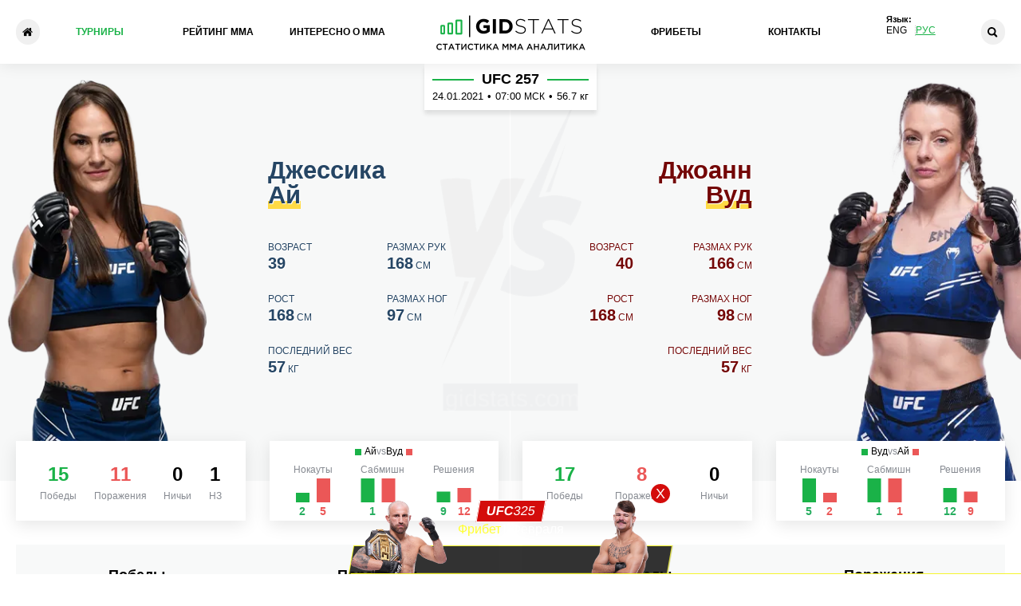

--- FILE ---
content_type: text/html; charset=UTF-8
request_url: https://gidstats.com/ru/events/ufc_257_24_jan_21/jessica_eye_vs_joanne_calderwood.html
body_size: 12078
content:
<!DOCTYPE html>
<html lang="ru">
<head>
  <meta charset="utf-8">
  <meta http-equiv="X-UA-Compatible" content="IE=edge">
  <meta name="viewport" content="width=device-width, initial-scale=1.0">
  <title>Джессика Ай - Джоанн Вуд на UFC 257 24.01.21 - статистика и прогноз, результат (итог), во сколько бой и где смотреть</title>
  <meta name="keywords" content="Турниры ММА календарь" />
  <meta name="description" content="Статистика, сравнение и результат боя (итог) между Джессика Ай - Джоанн Вуд на UFC 257 24.01.21. Вся информация о поединке от портала статистики ММА GIDStats" />
  <meta name="author" content="GIDStats">
  <meta name="robots" content="index, follow" />
  <meta name="googlebot" content="noarchive" />
  <meta name="theme-color" content="#fff">
  <meta name="apple-mobile-web-app-status-bar-style" content="black-translucent">
    <link rel="canonical" href="https://gidstats.com/ru/events/ufc_257_24_jan_21/jessica_eye_vs_joanne_calderwood.html">
      <meta property="og:locale" content="ru" />
  <meta property="og:type" content="article" />
  <meta property="og:title" content="Джессика Ай - Джоанн Вуд на UFC 257 24.01.21 - статистика и прогноз, результат (итог), во сколько бой и где смотреть" />
  <meta property="og:description" content="Статистика, сравнение и результат боя (итог) между Джессика Ай - Джоанн Вуд на UFC 257 24.01.21. Вся информация о поединке от портала статистики ММА GIDStats" />
  <meta property="og:url" content="https://gidstats.com/ru/events/ufc_257_24_jan_21/jessica_eye_vs_joanne_calderwood.html" />
  <meta property="og:site_name" content="GIDStats" />
  <meta property="og:image" content="https://gidstats.com/images/gidstats-default-cover-ru.png" />
  <meta property="og:image:secure_url" content="https://gidstats.com/images/gidstats-default-cover-ru.png" />
    <meta property="og:image:width" content="1000" />
  <meta property="og:image:height" content="600" />
      <link rel="alternate" hreflang="en" href="https://gidstats.com/events/ufc_257_24_jan_21/jessica_eye_vs_joanne_calderwood.html" />
    <link rel="alternate" hreflang="ru" href="https://gidstats.com/ru/events/ufc_257_24_jan_21/jessica_eye_vs_joanne_calderwood.html" />
  
  <link href="/ru/rss/" type="application/rss+xml" title="rss" rel="alternate" />
  <link rel="shortcut icon" href="/images/favicons/favicon.ico" type="image/x-icon">
  <link rel="apple-touch-icon" sizes="180x180" href="/images/favicons/apple-touch-icon.png">
  <link rel="icon" type="image/png" sizes="32x32" href="/images/favicons/favicon-32x32.png">
  <link rel="icon" type="image/png" sizes="16x16" href="/images/favicons/favicon-16x16.png">
  <link rel="manifest" href="/images/favicons/site.webmanifest">
  <link rel="mask-icon" href="/images/favicons/safari-pinned-tab.svg" color="#1db248">
  <link rel="shortcut icon" href="/images/favicons/favicon.ico">
  <meta name="msapplication-TileColor" content="#1db248">
  <meta name="msapplication-config" content="/images/favicons/browserconfig.xml">
  <meta name="theme-color" content="#1db248">
  <link rel="preload" href="https://cdn.gidstats.com/css/main-min.css?v=1.6.86" as="style">
  <link rel="stylesheet" href="https://cdn.gidstats.com/css/main-min.css?v=1.6.86">
    </head>
<body>
    <div class="overlay"></div>
  <header class="header">
    <div class="container">
      <button class="burger-btn" type="button" aria-label="Menu"></button>
            <a class="logo" href="/ru/">
        <img src="https://cdn.gidstats.com/images/gidstats-logo-new-green.png" alt="Gidstats"></a>
      <script type="application/ld+json">
        {
          "@context": "https://schema.org",
          "@type": "Organization",
          "url": "https://gidstats.com/ru/",
          "logo": "https://gidstats.com/images/gidstats-logo-new-green.png"
        }
      </script>
            <a class="header__bar" href="/ru/" title="Главная">

      </a>
      <nav class="nav">
  <a class="nav__link on" href="/ru/events/" title="Турниры">Турниры</a>  <a class="nav__link" href="/ru/ranking/" title="Рейтинг ММА">Рейтинг ММА</a>  <a class="nav__link" href="/ru/articles/mma/" title="Интересно о ММА">Интересно о ММА</a>  <a class="nav__link" href="/ru/bk-top/" title="Фрибеты">Фрибеты</a>  <a class="nav__link" href="/ru/contact/" title="Контакты">Контакты</a>

<div class="lang-top">
	<div class="lang-top-title">Язык:</div>
	<div class="lang-top-box">
						<a href="/en/">Eng</a>
						<a href="/ru/" class="on">Рус</a>
		
	</div>
</div>

</nav>      <button class="loupe-button" type="button" aria-label="Search"></button>
      <div class="search-form" method="get" action="/ru/fighters/">
                <script async src="https://cse.google.com/cse.js?cx=a389b1294e69cf9a7"></script>
                <div class="gcse-searchbox-only"></div>
        <div class="gcse-searchresults-only"></div>
      </div>

    </div>
  </header>
    <main class="tournament-inner__main">
    
<section class="compare">
	<h1 class="compare__title  visually-hidden">Джессика Ай - Джоанн Вуд</h1>
	<div class="compare-top ">
		<div class="fighter fighter1 fighter-more--default">
			<div class="img-wrapper">
				<img loading="lazy" src="https://cdn.gidstats.com/img/fighters/0/0/1-321.png" alt="Джессика Ай">
			</div>
			<div class="info-block">
				<a class="name" href="/ru/fighters/jessica_eye.html">Джессика<br><span>Ай</span></a>
				<div class="events__fighter-status">
										
				</div>
				<ul class="data-list">
					<li class="data-list__item">Возраст<br><span>39</span></li>
					<li class="data-list__item">Размах рук<br><span>168</span> см</li>
					<li class="data-list__item">Рост<br><span>168</span> см</li>
					<li class="data-list__item leg-span">Размах ног<br><span>97</span> см</li>
					<li class="data-list__item">Последний вес<br><span>57</span> кг</li>
				</ul>
				<button class="stats-btn  stats-btn--active" type="button">Посмотреть статистику бойца</button>
			</div>
		</div>
		<div class="center-block">
			<div class="center-block__text">
				<a href="/ru/events/ufc_257_24_jan_21/" class="center-block__link">
					<div class="center-block__name">UFC 257</div>
					<!-- <div class="center-block__weight">Наилегчайший вес 56.7 кг</div> -->
					<div class="center-block_box">
											<div class="center-block_item center-block__date">24.01.2021</div>
					<div class="center-block_item center-block__dot">•</div>
					<div class="center-block_item center-block__time">07:00 <span>МСК</span></div>
					<div class="center-block_item center-block__dot">•</div>
					<div class="center-block_item center-block__weight"> 56.7 кг</div>
					<div class="center-block_item center-block__canceled">Бой отменен</div>
								</div>
			</a>
		</div>
	</div>
		<script type="application/ld+json">
		{
			"@context": "https://schema.org",
			"@type": "Event",
			"name": "Джессика Ай - Джоанн Вуд на UFC 257",
			"description": "Анализ боя и прогноз на Джессика Ай и Джоанн Вуд, который состоится 24.01.2021 в рамках UFC 257",
			"image": "https://gidstats.com/images/gidstats-default-events-cover.jpg",
			"startDate": "2021-01-24T03:00+03:00",
			"endDate": "2021-01-24T08:00+03:00",
			"eventStatus": "https://schema.org/EventScheduled",
			"eventAttendanceMode": "https://schema.org/OnlineEventAttendanceMode",
			"location": {
				"@type": "VirtualLocation",
				"url": "https://gidstats.com/ru/"
			},
			"performer": {
				"@type": "Person",
				"name": "GIDStats"
			},
			"offers": {
				"@type": "Offer",
				"url": "https://gidstats.com/ru/",
				"price": "0",
				"priceCurrency": "RUB",
				"availability": "https://schema.org/InStock",
				"validFrom": "2021-01-24T03:00+03:00"
			},
			"organizer": {
				"@type": "Organization",
				"name": "GIDStats.com",
				"url": "https://gidstats.com/ru/"
			}
		}
	</script>
	

	<!--<div itemscope itemtype="https://schema.org/FAQPage" style="display: none;">
		<div itemscope itemprop="mainEntity" itemtype="https://schema.org/Question">
			<div itemprop="name">⏰ Во сколько</div>
			<div itemscope itemprop="acceptedAnswer" itemtype="https://schema.org/Answer">
				<div itemprop="text">Старт турнира 07:00 <span>МСК</span> 24.01.2021</div>
			</div>
		</div>
		<div itemscope itemprop="mainEntity" itemtype="https://schema.org/Question">
			<div itemprop="name">🟢 Информация Джессика Ай</div>
			<div itemscope itemprop="acceptedAnswer" itemtype="https://schema.org/Answer">
				<div itemprop="text">Возраст 39 |
					Размах рук 168 см |
					Рост 168 см |
					Размах ног 97 см |
					Последний вес 57 кг				</div>
			</div>
		</div>
		<div itemscope itemprop="mainEntity" itemtype="https://schema.org/Question">
			<div itemprop="name">🔴 Информация Джоанн Вуд</div>
			<div itemscope itemprop="acceptedAnswer" itemtype="https://schema.org/Answer">
				<div itemprop="text">Возраст 40 |
					Размах рук 166 см |
					Рост 168 см |
					Размах ног 98 см |
					Последний вес 57 кг				</div>
			</div>
		</div>
	</div>-->


	<div class="fighter fighter2 fighter-more--default">
		<div class="info-block">
			<a class="name" href="/ru/fighters/joanne_calderwood.html">Джоанн<br><span>Вуд</span></a>
			<div class="events__fighter-status">
								
			</div>
			<ul class="data-list">
				<li class="data-list__item">Возраст<br><span>40</span></li>
				<li class="data-list__item">Размах рук<br><span>166</span> см</li>
				<li class="data-list__item">Рост<br><span>168</span> см</li>
				<li class="data-list__item leg-span">Размах ног<br><span>98</span> см</li>
				<li class="data-list__item">Последний вес<br><span>57</span> кг</li>
			</ul>
			<button class="stats-btn" type="button">Посмотреть статистику бойца</button>
		</div>
		<div class="img-wrapper  img-wrapper--second-fighter">
			<img loading="lazy" src="https://cdn.gidstats.com/img/fighters/0/0/2-204.png" alt="Джоанн">
		</div>
	</div>
	</div>
	<div class="container">
		<div class="inner-stats-wrapper">
			<div class="fighter-stats">
				<div class="fighter-stats__block  fighter-stats__block--active  fighter-stats__block--fighter1">
					<div class="left">
						<p class="name">Джессика Ай<span id="fighter1"></span></p>
						<ul class="win-list">
							<li class="win-list__item">15<br><span>Победы</span></li>
							<li class="win-list__item">11<br><span>Поражения</span></li>
							<li class="win-list__item">0<br><span>Ничьи</span></li>
							<li class="win-list__item">1<br><span>НЗ</span></li>						</ul>
					</div>
					<div class="right">
						<div class="stats-list__title">
							<div class="stats-list_fighter stats-list_fighter--left">
								Ай
							</div>
							<div class="stats-list_vs">
								vs
							</div>
							<div class="stats-list_fighter stats-list_fighter--right">
								Вуд
							</div>
						</div>
						<ul class="stats-list">
							<li class="stats-list__item  stats-list__item--ko">
								<p class="stats-list__text">Нокауты</p>
								<div class="stats-list__chart1"></div>
								<div class="inner-wrapper">
									<p class="stats-list__number  stats-list__number--win hide-before-element">2</p>
									<p class="stats-list__number  stats-list__number--lose hide-before-element">5</p>
								</div>
							</li>
							<li class="stats-list__item  stats-list__item--sub">
								<p class="stats-list__text">Сабмишн</p>
								<div class="stats-list__chart2"></div>
								<div class="inner-wrapper">
									<p class="stats-list__number  stats-list__number--win hide-before-element">1</p>
									<p class="stats-list__number  stats-list__number--lose hide-before-element">1</p>
								</div>
							</li>
							<li class="stats-list__item  stats-list__item--dec">
								<p class="stats-list__text">Решения</p>
								<div class="stats-list__chart3"></div>
								<div class="inner-wrapper">
									<p class="stats-list__number  stats-list__number--win hide-before-element">9</p>
									<p class="stats-list__number  stats-list__number--lose hide-before-element">12</p>
								</div>
							</li>
						</ul>
					</div>
				</div>
				<div class="fighter-stats__block  fighter-stats__block--fighter2">
					<div class="left">
						<p class="name">Джоанн Вуд<span id="fighter2"></span></p>
						<ul class="win-list">
							<li class="win-list__item">17<br><span>Победы</span></li>
							<li class="win-list__item">8<br><span>Поражения</span></li>
							<li class="win-list__item">0<br><span>Ничьи</span></li>
													</ul>
					</div>
					<div class="right">
						<div class="stats-list__title">
							<div class="stats-list_fighter stats-list_fighter--left">
								Вуд
							</div>
							<div class="stats-list_vs">
								vs
							</div>
							<div class="stats-list_fighter stats-list_fighter--right">
								Ай
							</div>
						</div>
						<ul class="stats-list">
							<li class="stats-list__item  stats-list__item--ko">
								<p class="stats-list__text">Нокауты</p>
								<div class="stats-list__chart4"></div>
								<div class="inner-wrapper">
									<p class="stats-list__number  stats-list__number--win hide-before-element">5</p>
									<p class="stats-list__number  stats-list__number--lose hide-before-element">2</p>
								</div>
							</li>
							<li class="stats-list__item  stats-list__item--sub">
								<p class="stats-list__text">Сабмишн</p>
								<div class="stats-list__chart5"></div>
								<div class="inner-wrapper">
									<p class="stats-list__number  stats-list__number--win hide-before-element">1</p>
									<p class="stats-list__number  stats-list__number--lose hide-before-element">1</p>
								</div>
							</li>
							<li class="stats-list__item  stats-list__item--dec">
								<p class="stats-list__text">Решения</p>
								<div class="stats-list__chart6"></div>
								<div class="inner-wrapper">
									<p class="stats-list__number  stats-list__number--win hide-before-element">12</p>
									<p class="stats-list__number  stats-list__number--lose hide-before-element">9</p>
								</div>
							</li>
						</ul>
					</div>
				</div>
			</div>
			<div class="wins">
				<div class="wins-fighter  wins-fighter--1  wins-fighter--active">
					<div class="left-block">
						<div class="inner-wrapper">
							<h3 class="left-block__title">Победы</h3>
							<div class="win-chart--fighter1"></div>
							<ul class="wins-list">
																<li class="wins-list__item hide-before-element">
									<p class="wins-list__text">KO/TKO</p>
									<p class="wins-list__text--down  wins-list__text--ko"><span>2</span> (17%)</p>
								</li>
																<li class="wins-list__item hide-before-element">
									<p class="wins-list__text">РЕШ</p>
									<p class="wins-list__text--down  wins-list__text--dec"><span>9</span> (75%)</p>
								</li>
																<li class="wins-list__item hide-before-element">
									<p class="wins-list__text">САБ</p>
									<p class="wins-list__text--down  wins-list__text--sab"><span>1</span> (8%)</p>
								</li>
								
							</ul>
							<p class="inner-wrapper__footer">Неизвестных видов побед: <span>3</span></p>						</div>
					</div>
					<div class="lose-block">
						<div class="inner-wrapper">
							<h3 class="lose-block__title">Поражения</h3>
							<div class="lose-chart"></div>
							<ul class="lose-list">
																<li class="lose-list__item hide-before-element">
									<p class="lose-list__text">KO/TKO</p>
									<p class="lose-list__text--down  lose-list__text--ko"><span>1</span> (10%)</p>
								</li>
																<li class="lose-list__item hide-before-element">
									<p class="lose-list__text">РЕШ</p>
									<p class="lose-list__text--down  lose-list__text--dec"><span>9</span> (90%)</p>
								</li>
																<li class="lose-list__item">
									<p class="lose-list__text">САБ</p>
									<p class="lose-list__text--down  lose-list__text--sab"><span>0</span></p>
								</li>
								
							</ul>
							<p class="inner-wrapper__footer">Неизвестных видов поражений: <span>1</span></p>						</div>
					</div>
					<div class="btn-block">
						<a class="fighter-link" href="/ru/fighters/jessica_eye.html">Вся статистика</a>
						<a class="up-link" href="#fighter1"></a>
					</div>
				</div>
				<div class="wins-fighter  wins-fighter--2">
					<div class="left-block">
						<div class="inner-wrapper">
							<h3 class="left-block__title">Победы</h3>
							<div class="win-chart--fighter2"></div>
							<ul class="wins-list">
																<li class="wins-list__item hide-before-element">
									<p class="wins-list__text">KO/TKO</p>
									<p class="wins-list__text--down  wins-list__text--ko"><span>5</span> (28%)</p>
								</li>
																<li class="wins-list__item hide-before-element">
									<p class="wins-list__text">РЕШ</p>
									<p class="wins-list__text--down  wins-list__text--dec"><span>12</span> (67%)</p>
								</li>
																<li class="wins-list__item hide-before-element">
									<p class="wins-list__text">САБ</p>
									<p class="wins-list__text--down  wins-list__text--sab"><span>1</span> (5%)</p>
								</li>
								
							</ul>
													</div>
					</div>
					<div class="lose-block">
						<div class="inner-wrapper">
							<h3 class="lose-block__title">Поражения</h3>
							<div class="lose-chart"></div>
							<ul class="lose-list">
																<li class="lose-list__item">
									<p class="lose-list__text">KO/TKO</p>
									<p class="lose-list__text--down  lose-list__text--ko"><span>0</span></p>
								</li>
																<li class="lose-list__item hide-before-element">
									<p class="lose-list__text">РЕШ</p>
									<p class="lose-list__text--down  lose-list__text--dec"><span>3</span> (33%)</p>
								</li>
																<li class="lose-list__item hide-before-element">
									<p class="lose-list__text">САБ</p>
									<p class="lose-list__text--down  lose-list__text--sab"><span>6</span> (67%)</p>
								</li>
								
							</ul>
													</div>
					</div>
					<div class="btn-block">
						<a class="fighter-link" href="/ru/fighters/joanne_calderwood.html">Вся статистика</a>
						<a class="up-link" href="#fighter2"></a>
					</div>
				</div>
			</div>
		</div>

									<div class="odds">
					<h2 class="odds__title">Коэффициент на победу</h2>
					<div class="odds-block">
						<p class="odds-p1"><img loading="lazy"  src="https://cdn.gidstats.com/img/fighters/240/160/3-253.png" alt=""> 1.99</p>
						<a class="odds-link" href="https://gidfamily.ru/link/track/gidstats_kef_events/source/campaign-ads" target="_blank" rel="nofollow">Больше коэффициентов</a>
						<button class="odds-btn"><span>Статистика изменений<br>коэффициентов</span></button>						<!-- <a class="odds-link" href="https://gidfamily.ru/link/track/gidstats_kef_events/source/campaign-ads" target="_blank" rel="nofollow">Больше коэффициентов</a> -->
						<p class="odds-p2">1.83 <img loading="lazy"  src="https://cdn.gidstats.com/img/fighters/240/160/3-151.png" alt=""></p>
					</div>
				</div>
									<div class="plus-minus">
			<div class="plus-minus__fighter1  plus-minus--active">
								<div class="plus-minus__fighter-name">Джессика Ай</div>
				<h3 class="plus-minus__title">Плюсы</h3>
				<div class="plus-minus__text plus-minus__text--plus"><ul>
	<li>Неплохой футворк.</li>
	<li>Активна в стойке.</li>
	<li>В партере против грэпплерш среднего уровня работает неплохо.</li>
</ul></div>				<h3 class="plus-minus__title">Минусы</h3>
				<div class="plus-minus__text plus-minus__text--minus"><ul>
	<li>Много ударов мимо (в молоко).</li>
	<li>Опускает руки и много пропускает.</li>
</ul></div>
				<a class="up-link-plus-minus" href="#fighter1"></a>
							</div>
			<div class="plus-minus__fighter2">
								<div class="plus-minus__fighter-name">Джоанн Вуд</div>
				<h3 class="plus-minus__title">Плюсы</h3>
				<div class="plus-minus__text plus-minus__text--plus"><ul>
	<li>Хорошая работа в стойке кикбоксера.</li>
	<li>Футворк.</li>
	<li>Работает по всем этажам.</li>
</ul></div>				<h3 class="plus-minus__title">Минусы</h3>
				<div class="plus-minus__text plus-minus__text--minus"><ul>
	<li>Слабый уровень джитсерства.</li>
</ul></div>
				<a class="up-link-plus-minus" href="#fighter2"></a>
							</div>
		</div>
			</div>
</section>

<section class="section__top-bk">
	<div class="container">
		<div><div class="bookies__vn bookies__vn--before">
    <ul class="home__bookies-list">
                <li class="home__bookies-list__item">
            <div class="home__bookies-list__box">
                <div class="bookies-list__img">
                    <img src="https://cdn.gidstats.com/files/images/betboom-1.png" alt="BetBoom">
                </div>
            </div>
            <div class="home__bookies-list__box">
                <div class="bookies-list__bonus__box">
                    <div class="bookies-list__bonus">10.000 р.</div>
                    <div class="bookies-list__condition">Фрибет новичкам</div>
                </div>
                <a class="bookies-list__button" target="_blank" href="https://betsxwin.pro/click?o=223&a=48553&sub_id1=04FzUnyb&sub_id2=128&sub_id3=seo">Регистрация</a>
            </div>
        </li>
        <li class="home__bookies-list__item">
            <div class="home__bookies-list__box">
                <div class="bookies-list__img">
                    <img src="https://cdn.gidstats.com/files/images/ligastavok.png" alt="ЛигаСтавок">
                </div>
            </div>
            <div class="home__bookies-list__box">
                <div class="bookies-list__bonus__box">
                    <div class="bookies-list__bonus">7.777 р.</div>
                    <div class="bookies-list__condition">Фрибет новичкам</div>
                </div>
                <a class="bookies-list__button" target="_blank" href="https://betsxwin.pro/click?o=287&a=48553&sub_id3=seo">Регистрация</a>
            </div>
        </li>
        <li class="home__bookies-list__item" style="display: none;">
            <div class="home__bookies-list__box">
                <div class="bookies-list__img">
                    <img src="https://cdn.gidstats.com/img/bookmakers/0/0/pari-2.png" alt="Pari">
                </div>
            </div>
            <div class="home__bookies-list__box">
                <div class="bookies-list__bonus__box">
                    <div class="bookies-list__bonus">5.000 р.</div>
                    <div class="bookies-list__condition">Фрибет новичкам</div>
                </div>
                <a class="bookies-list__button" target="_blank" href="https://betsxwin.pro/click?o=177&a=48553&sub_id3=seo">Регистрация</a>
            </div>
        </li>

        <li class="home__bookies-list__item">
            <div class="home__bookies-list__box">
                <div class="bookies-list__img">
                    <img src="https://cdn.gidstats.com/img/bookmakers/0/0/winline-1.png" alt="Winline">
                </div>
            </div>
            <div class="home__bookies-list__box">
                <div class="bookies-list__bonus__box">
                    <div class="bookies-list__bonus">3.000 р.</div>
                    <div class="bookies-list__condition">Фрибет новичкам</div>
                </div>
                <a class="bookies-list__button" target="_blank" href="https://betsxwin.pro/click?o=159&a=48553&sub_id3=seo">Регистрация</a>
            </div>
        </li>
        <li class="home__bookies-list__item">
            <div class="home__bookies-list__box">
                <div class="bookies-list__img">
                    <img src="https://cdn.gidstats.com/img/bookmakers/0/0/fonbet-kazahstan.png" alt="Fonbet KZ">
                </div>
            </div>
            <div class="home__bookies-list__box">
                <div class="bookies-list__bonus__box">
                    <div class="bookies-list__bonus">10.000 ₸</div>
                    <div class="bookies-list__condition">Фрибет новичкам</div>
                </div>
                <a class="bookies-list__button" target="_blank" href="https://betsxwin.pro/click?o=207&a=48553&link_id=2323&sub_id3=seo">Регистрация</a>
            </div>
        </li>

    </ul>
</div>
</div>
	</div>
</section>
<section class="socials">
	<div class="container"><div class="socials__title">Расскажите друзьям</div>

<ul class="socials-list">
	<li class="socials-list__item"><a class="socials-list__link  socials-list__link--tg" href="https://t.me/share/url?url=https%3A%2F%2Fgidstats.com%2Fevents%2Fufc_257_24_jan_21%2Fjessica_eye_vs_joanne_calderwood.html" target="_blank" rel="nofollow noreferrer">Telegram</a></li>
	<li class="socials-list__item"><a class="socials-list__link  socials-list__link--vk" href="https://vk.com/share.php?url=https%3A%2F%2Fgidstats.com%2Fevents%2Fufc_257_24_jan_21%2Fjessica_eye_vs_joanne_calderwood.html&title=%D0%94%D0%B6%D0%B5%D1%81%D1%81%D0%B8%D0%BA%D0%B0+%D0%90%D0%B9+-+%D0%94%D0%B6%D0%BE%D0%B0%D0%BD%D0%BD+%D0%92%D1%83%D0%B4+%D0%BD%D0%B0+UFC+257+24.01.21+-+%D1%81%D1%82%D0%B0%D1%82%D0%B8%D1%81%D1%82%D0%B8%D0%BA%D0%B0+%D0%B8+%D0%BF%D1%80%D0%BE%D0%B3%D0%BD%D0%BE%D0%B7%2C+%D1%80%D0%B5%D0%B7%D1%83%D0%BB%D1%8C%D1%82%D0%B0%D1%82+%28%D0%B8%D1%82%D0%BE%D0%B3%29%2C+%D0%B2%D0%BE+%D1%81%D0%BA%D0%BE%D0%BB%D1%8C%D0%BA%D0%BE+%D0%B1%D0%BE%D0%B9+%D0%B8+%D0%B3%D0%B4%D0%B5+%D1%81%D0%BC%D0%BE%D1%82%D1%80%D0%B5%D1%82%D1%8C" target="_blank" rel="nofollow noreferrer">ВКонтакте</a></li>
<li class="socials-list__item"><a class="socials-list__link  socials-list__link--tw" href="http://twitter.com/share?url=https%3A%2F%2Fgidstats.com%2Fevents%2Fufc_257_24_jan_21%2Fjessica_eye_vs_joanne_calderwood.html" target="_blank" rel="nofollow noreferrer">Twitter</a></li>
	<!--<li class="socials-list__item"><a class="socials-list__link  socials-list__link--fb" href="https://www.facebook.com/sharer/sharer.php?kid_directed_site=0&sdk=joey&u=https%3A%2F%2Fgidstats.com%2Fevents%2Fufc_257_24_jan_21%2Fjessica_eye_vs_joanne_calderwood.html&display=popup&ref=plugin&src=share_button" target="_blank" rel="nofollow noreferrer">Facebook</a></li>-->
</ul>
</div>
</section>

<section class="other-fights">
	<div class="container">
		<h2 class="other-fights__title">Остальные бои UFC 257</h2>
		<ul class="other-fights-list">
						<li class="other-fights-list__item">
				<a href="/ru/fighters/dustin_poirier.html" class="other-fights-list__fighter" title="Дастин Порье">
					<div class="img-wrapper other-fights-list__box">
						<img class="fighter-img" loading="lazy" src="https://cdn.gidstats.com/img/fighters/240/160/3-166.png" alt="Дастин Порье">
						<div class="fighter__box">
							<div class="name"><span class="first-word">Дастин</span> Порье</div>
							<div class="record"><span>30</span> - <span>10</span> - 0 1 НЗ</div>
							<img class="event-vs-hidden" loading="lazy" src="https://cdn.gidstats.com/files/images/events-vs.png" alt="VS">
						</div>
						<img class="other-fights-list__flag" src="https://cdn.gidstats.com/img/country/35/0/flag-US.png" alt="США">					</div>
				</a>
				<a class="other-fights-list__link" href="/ru/events/ufc_257_24_jan_21/dustin_poirier_vs_conor_mcgregor.html" title="Порье - МакГрегор Прогноз">
					<div class="center-block">
						<div class="center-block__clock">08:00 МСК</div>
						<div class="img-wrapper"><img class="event-vs" loading="lazy" src="https://cdn.gidstats.com/images/events-vs.png" alt="VS"></div>
						<div class="weight">
							Легкий вес <span>70.3 кг</span>						</div>
					</div>
				</a>
				<a href="/ru/fighters/conor_mcgregor.html" class="other-fights-list__fighter" title="Конор МакГрегор">
					<div class="img-wrapper other-fights-list__box other-fights-list__box--2">
						<div class="fighter__box">
							<div class="name"><span class="first-word">Конор</span> МакГрегор</div>
							<div class="record"><span>22</span> - <span>6</span> - 0</div>
						</div>
						<img class="fighter-img" loading="lazy" src="https://cdn.gidstats.com/img/fighters/240/160/3-167.png" alt="Конор МакГрегор">
						<img class="other-fights-list__flag" src="https://cdn.gidstats.com/img/country/35/0/Ireland.png" alt="Ирландия">					</div>
				</a>
			</li>
						<li class="other-fights-list__item">
				<a href="/ru/fighters/dan_hooker.html" class="other-fights-list__fighter" title="Дэн Хукер">
					<div class="img-wrapper other-fights-list__box">
						<img class="fighter-img" loading="lazy" src="https://cdn.gidstats.com/img/fighters/240/160/3-708.png" alt="Дэн Хукер">
						<div class="fighter__box">
							<div class="name"><span class="first-word">Дэн</span> Хукер</div>
							<div class="record"><span>24</span> - <span>13</span> - 0</div>
							<img class="event-vs-hidden" loading="lazy" src="https://cdn.gidstats.com/files/images/events-vs.png" alt="VS">
						</div>
						<img class="other-fights-list__flag" src="https://cdn.gidstats.com/img/country/35/0/flag-nz.png" alt="Новая Зеландия">					</div>
				</a>
				<a class="other-fights-list__link" href="/ru/events/ufc_257_24_jan_21/dan_hooker_vs_michael_chandler.html" title="Хукер - Чендлер Прогноз">
					<div class="center-block">
						<div class="center-block__clock">07:30 МСК</div>
						<div class="img-wrapper"><img class="event-vs" loading="lazy" src="https://cdn.gidstats.com/images/events-vs.png" alt="VS"></div>
						<div class="weight">
							Легкий вес <span>70.3 кг</span>						</div>
					</div>
				</a>
				<a href="/ru/fighters/chandler_michael.html" class="other-fights-list__fighter" title="Майкл Чендлер">
					<div class="img-wrapper other-fights-list__box other-fights-list__box--2">
						<div class="fighter__box">
							<div class="name"><span class="first-word">Майкл</span> Чендлер</div>
							<div class="record"><span>23</span> - <span>10</span> - 0</div>
						</div>
						<img class="fighter-img" loading="lazy" src="https://cdn.gidstats.com/img/fighters/240/160/3-36.png" alt="Майкл Чендлер">
						<img class="other-fights-list__flag" src="https://cdn.gidstats.com/img/country/35/0/flag-US.png" alt="США">					</div>
				</a>
			</li>
						<li class="other-fights-list__item">
				<a href="/ru/fighters/andrew_sanchez.html" class="other-fights-list__fighter" title="Эндрю Санчес">
					<div class="img-wrapper other-fights-list__box">
						<img class="fighter-img" loading="lazy" src="https://cdn.gidstats.com/img/fighters/240/160/3-741.png" alt="Эндрю Санчес">
						<div class="fighter__box">
							<div class="name"><span class="first-word">Эндрю</span> Санчес</div>
							<div class="record"><span>14</span> - <span>9</span> - 0</div>
							<img class="event-vs-hidden" loading="lazy" src="https://cdn.gidstats.com/files/images/events-vs.png" alt="VS">
						</div>
						<img class="other-fights-list__flag" src="https://cdn.gidstats.com/img/country/35/0/flag-US.png" alt="США">					</div>
				</a>
				<a class="other-fights-list__link" href="/ru/events/ufc_257_24_jan_21/andrew_sanchez_vs_makhmud_muradov.html" title="Санчес - Мурадов Прогноз">
					<div class="center-block">
						<div class="center-block__clock">06:30 МСК</div>
						<div class="img-wrapper"><img class="event-vs" loading="lazy" src="https://cdn.gidstats.com/images/events-vs.png" alt="VS"></div>
						<div class="weight">
							Средний вес <span>83.9 кг</span>						</div>
					</div>
				</a>
				<a href="/ru/fighters/makhmud_muradov.html" class="other-fights-list__fighter" title="Махмуд Мурадов">
					<div class="img-wrapper other-fights-list__box other-fights-list__box--2">
						<div class="fighter__box">
							<div class="name"><span class="first-word">Махмуд</span> Мурадов</div>
							<div class="record"><span>29</span> - <span>8</span> - 0 1 НЗ</div>
						</div>
						<img class="fighter-img" loading="lazy" src="https://cdn.gidstats.com/img/fighters/240/160/3-385.png" alt="Махмуд Мурадов">
						<img class="other-fights-list__flag" src="https://cdn.gidstats.com/img/country/35/0/Uzbekistan.png" alt="Узбекистан">					</div>
				</a>
			</li>
						<li class="other-fights-list__item">
				<a href="/ru/fighters/marina_rodriguez.html" class="other-fights-list__fighter" title="Марина Родригез">
					<div class="img-wrapper other-fights-list__box">
						<img class="fighter-img" loading="lazy" src="https://cdn.gidstats.com/img/fighters/240/160/3-109.png" alt="Марина Родригез">
						<div class="fighter__box">
							<div class="name"><span class="first-word">Марина</span> Родригез</div>
							<div class="record"><span>17</span> - <span>6</span> - 2</div>
							<img class="event-vs-hidden" loading="lazy" src="https://cdn.gidstats.com/files/images/events-vs.png" alt="VS">
						</div>
						<img class="other-fights-list__flag" src="https://cdn.gidstats.com/img/country/35/0/flag-Brazil.png" alt="Бразилия">					</div>
				</a>
				<a class="other-fights-list__link" href="/ru/events/ufc_257_24_jan_21/marina_rodriguez_vs_amanda_ribas.html" title="Родригез - Рибас Прогноз">
					<div class="center-block">
						<div class="center-block__clock">06:00 МСК</div>
						<div class="img-wrapper"><img class="event-vs" loading="lazy" src="https://cdn.gidstats.com/images/events-vs.png" alt="VS"></div>
						<div class="weight">
							Минимальный вес <span>52.2 кг</span>						</div>
					</div>
				</a>
				<a href="/ru/fighters/amanda_ribas.html" class="other-fights-list__fighter" title="Аманда Рибас">
					<div class="img-wrapper other-fights-list__box other-fights-list__box--2">
						<div class="fighter__box">
							<div class="name"><span class="first-word">Аманда</span> Рибас</div>
							<div class="record"><span>12</span> - <span>7</span> - 0</div>
						</div>
						<img class="fighter-img" loading="lazy" src="https://cdn.gidstats.com/img/fighters/240/160/3-113.png" alt="Аманда Рибас">
						<img class="other-fights-list__flag" src="https://cdn.gidstats.com/img/country/35/0/flag-Brazil.png" alt="Бразилия">					</div>
				</a>
			</li>
						<li class="other-fights-list__item">
				<a href="/ru/fighters/arman_tsarukyan.html" class="other-fights-list__fighter" title="Арман Царукян">
					<div class="img-wrapper other-fights-list__box">
						<img class="fighter-img" loading="lazy" src="https://cdn.gidstats.com/img/fighters/240/160/3-673.png" alt="Арман Царукян">
						<div class="fighter__box">
							<div class="name"><span class="first-word">Арман</span> Царукян</div>
							<div class="record"><span>23</span> - <span>3</span> - 0</div>
							<img class="event-vs-hidden" loading="lazy" src="https://cdn.gidstats.com/files/images/events-vs.png" alt="VS">
						</div>
						<img class="other-fights-list__flag" src="https://cdn.gidstats.com/img/country/35/0/arminia.png" alt="Армения">					</div>
				</a>
				<a class="other-fights-list__link" href="/ru/events/ufc_257_24_jan_21/arman_tsarukyan_vs_matt_frevola.html" title="Царукян - Фревола Прогноз">
					<div class="center-block">
						<div class="center-block__clock">05:30 МСК</div>
						<div class="img-wrapper"><img class="event-vs" loading="lazy" src="https://cdn.gidstats.com/images/events-vs.png" alt="VS"></div>
						<div class="weight">
							Легкий вес <span>70.3 кг</span>						</div>
					</div>
				</a>
				<a href="/ru/fighters/matt_frevola.html" class="other-fights-list__fighter" title="Мэтт Фревола">
					<div class="img-wrapper other-fights-list__box other-fights-list__box--2">
						<div class="fighter__box">
							<div class="name"><span class="first-word">Мэтт</span> Фревола</div>
							<div class="record"><span>11</span> - <span>6</span> - 1</div>
						</div>
						<img class="fighter-img" loading="lazy" src="https://cdn.gidstats.com/img/fighters/240/160/3-152.png" alt="Мэтт Фревола">
						<img class="other-fights-list__flag" src="https://cdn.gidstats.com/img/country/35/0/flag-US.png" alt="США">					</div>
				</a>
			</li>
						<li class="other-fights-list__item">
				<a href="/ru/fighters/brad_tavares.html" class="other-fights-list__fighter" title="Брэд Таварес">
					<div class="img-wrapper other-fights-list__box">
						<img class="fighter-img" loading="lazy" src="https://cdn.gidstats.com/img/fighters/240/160/3-254.png" alt="Брэд Таварес">
						<div class="fighter__box">
							<div class="name"><span class="first-word">Брэд</span> Таварес</div>
							<div class="record"><span>21</span> - <span>11</span> - 0</div>
							<img class="event-vs-hidden" loading="lazy" src="https://cdn.gidstats.com/files/images/events-vs.png" alt="VS">
						</div>
						<img class="other-fights-list__flag" src="https://cdn.gidstats.com/img/country/35/0/flag-US.png" alt="США">					</div>
				</a>
				<a class="other-fights-list__link" href="/ru/events/ufc_257_24_jan_21/brad_tavares_vs_antonio_carlos_junior.html" title="Таварес - Карлос Жуниор Прогноз">
					<div class="center-block">
						<div class="center-block__clock">05:00 МСК</div>
						<div class="img-wrapper"><img class="event-vs" loading="lazy" src="https://cdn.gidstats.com/images/events-vs.png" alt="VS"></div>
						<div class="weight">
							Средний вес <span>83.9 кг</span>						</div>
					</div>
				</a>
				<a href="/ru/fighters/antonio_carlos_junior.html" class="other-fights-list__fighter" title="Антониу Карлос Жуниор">
					<div class="img-wrapper other-fights-list__box other-fights-list__box--2">
						<div class="fighter__box">
							<div class="name"><span class="first-word">Антониу</span> Карлос Жуниор</div>
							<div class="record"><span>19</span> - <span>6</span> - 0 2 НЗ</div>
						</div>
						<img class="fighter-img" loading="lazy" src="https://cdn.gidstats.com/img/fighters/240/160/3-723.png" alt="Антониу Карлос Жуниор">
						<img class="other-fights-list__flag" src="https://cdn.gidstats.com/img/country/35/0/flag-Brazil.png" alt="Бразилия">					</div>
				</a>
			</li>
						<li class="other-fights-list__item">
				<a href="/ru/fighters/sara_mcmann.html" class="other-fights-list__fighter" title="Сара МакМанн">
					<div class="img-wrapper other-fights-list__box">
						<img class="fighter-img fighter-alt" loading="lazy" src="https://cdn.gidstats.com/img/fighters/240/160/3-1677.png" alt="Сара МакМанн">
						<div class="fighter__box">
							<div class="name"><span class="first-word">Сара</span> МакМанн</div>
							<div class="record"><span>14</span> - <span>7</span> - 0</div>
							<img class="event-vs-hidden" loading="lazy" src="https://cdn.gidstats.com/files/images/events-vs.png" alt="VS">
						</div>
						<img class="other-fights-list__flag" src="https://cdn.gidstats.com/img/country/35/0/flag-US.png" alt="США">					</div>
				</a>
				<a class="other-fights-list__link" href="/ru/events/ufc_257_24_jan_21/sara_mcmann_vs_julianna_pea.html" title="МакМанн - Пенья Прогноз">
					<div class="center-block">
						<div class="center-block__clock">04:30 МСК</div>
						<div class="img-wrapper"><img class="event-vs" loading="lazy" src="https://cdn.gidstats.com/images/events-vs.png" alt="VS"></div>
						<div class="weight">
							Легчайший вес <span>61.2 кг</span>						</div>
					</div>
				</a>
				<a href="/ru/fighters/julianna_pea.html" class="other-fights-list__fighter" title="Джулианна Пенья">
					<div class="img-wrapper other-fights-list__box other-fights-list__box--2">
						<div class="fighter__box">
							<div class="name"><span class="first-word">Джулианна</span> Пенья</div>
							<div class="record"><span>11</span> - <span>6</span> - 0</div>
						</div>
						<img class="fighter-img" loading="lazy" src="https://cdn.gidstats.com/img/fighters/240/160/3-300.png" alt="Джулианна Пенья">
						<img class="other-fights-list__flag" src="https://cdn.gidstats.com/img/country/35/0/flag-US.png" alt="США">					</div>
				</a>
			</li>
						<li class="other-fights-list__item">
				<a href="/ru/fighters/khalil_rountree.html" class="other-fights-list__fighter" title="Халил Раунтри">
					<div class="img-wrapper other-fights-list__box">
						<img class="fighter-img" loading="lazy" src="https://cdn.gidstats.com/img/fighters/240/160/3-479.png" alt="Халил Раунтри">
						<div class="fighter__box">
							<div class="name"><span class="first-word">Халил</span> Раунтри</div>
							<div class="record"><span>14</span> - <span>7</span> - 0 1 НЗ</div>
							<img class="event-vs-hidden" loading="lazy" src="https://cdn.gidstats.com/files/images/events-vs.png" alt="VS">
						</div>
						<img class="other-fights-list__flag" src="https://cdn.gidstats.com/img/country/35/0/flag-US.png" alt="США">					</div>
				</a>
				<a class="other-fights-list__link" href="/ru/events/ufc_257_24_jan_21/khalil_rountree_vs_marcin_prachnio.html" title="Раунтри - Прахнио Прогноз">
					<div class="center-block">
						<div class="center-block__clock">04:00 МСК</div>
						<div class="img-wrapper"><img class="event-vs" loading="lazy" src="https://cdn.gidstats.com/images/events-vs.png" alt="VS"></div>
						<div class="weight">
							Полутяжелый вес <span>93 кг</span>						</div>
					</div>
				</a>
				<a href="/ru/fighters/marcin_prachnio.html" class="other-fights-list__fighter" title="Марчин Прахнио">
					<div class="img-wrapper other-fights-list__box other-fights-list__box--2">
						<div class="fighter__box">
							<div class="name"><span class="first-word">Марчин</span> Прахнио</div>
							<div class="record"><span>17</span> - <span>9</span> - 0</div>
						</div>
						<img class="fighter-img" loading="lazy" src="https://cdn.gidstats.com/img/fighters/240/160/3-248.png" alt="Марчин Прахнио">
						<img class="other-fights-list__flag" src="https://cdn.gidstats.com/img/country/35/0/flag-Poland.png" alt="Польша">					</div>
				</a>
			</li>
						<li class="other-fights-list__item">
				<a href="/ru/fighters/nik_lentz.html" class="other-fights-list__fighter" title="Ник Ленц">
					<div class="img-wrapper other-fights-list__box">
						<img class="fighter-img" loading="lazy" src="https://cdn.gidstats.com/img/fighters/240/160/nik_lentz-2.png" alt="Ник Ленц">
						<div class="fighter__box">
							<div class="name"><span class="first-word">Ник</span> Ленц</div>
							<div class="record"><span>30</span> - <span>12</span> - 2 1 НЗ</div>
							<img class="event-vs-hidden" loading="lazy" src="https://cdn.gidstats.com/files/images/events-vs.png" alt="VS">
						</div>
											</div>
				</a>
				<a class="other-fights-list__link" href="/ru/events/ufc_257_24_jan_21/nik_lentz_vs_movsar_evloev.html" title="Ленц - Евлоев Прогноз">
					<div class="center-block">
						<div class="center-block__clock">03:30 МСК</div>
						<div class="img-wrapper"><img class="event-vs" loading="lazy" src="https://cdn.gidstats.com/images/events-vs.png" alt="VS"></div>
						<div class="weight">
							Полулегкий вес <span>65.8 кг</span>						</div>
					</div>
				</a>
				<a href="/ru/fighters/movsar_evloev.html" class="other-fights-list__fighter" title="Мовсар Евлоев">
					<div class="img-wrapper other-fights-list__box other-fights-list__box--2">
						<div class="fighter__box">
							<div class="name"><span class="first-word">Мовсар</span> Евлоев</div>
							<div class="record"><span>19</span> - <span>0</span> - 0</div>
						</div>
						<img class="fighter-img" loading="lazy" src="https://cdn.gidstats.com/img/fighters/240/160/3-147.png" alt="Мовсар Евлоев">
						<img class="other-fights-list__flag" src="https://cdn.gidstats.com/img/country/35/0/flag-russia.png" alt="Россия">					</div>
				</a>
			</li>
						<li class="other-fights-list__item">
				<a href="/ru/fighters/amir_albazi.html" class="other-fights-list__fighter" title="Амир Альбази">
					<div class="img-wrapper other-fights-list__box">
						<img class="fighter-img" loading="lazy" src="https://cdn.gidstats.com/img/fighters/240/160/3-277.png" alt="Амир Альбази">
						<div class="fighter__box">
							<div class="name"><span class="first-word">Амир</span> Альбази</div>
							<div class="record"><span>17</span> - <span>2</span> - 0</div>
							<img class="event-vs-hidden" loading="lazy" src="https://cdn.gidstats.com/files/images/events-vs.png" alt="VS">
						</div>
						<img class="other-fights-list__flag" src="https://cdn.gidstats.com/img/country/35/0/flag-Iraq.png" alt="Ирак">					</div>
				</a>
				<a class="other-fights-list__link" href="/ru/events/ufc_257_24_jan_21/amir_albazi_vs_zhalgas_zhumagulov.html" title="Альбази - Жумагулов Прогноз">
					<div class="center-block">
						<div class="center-block__clock">03:00 МСК</div>
						<div class="img-wrapper"><img class="event-vs" loading="lazy" src="https://cdn.gidstats.com/images/events-vs.png" alt="VS"></div>
						<div class="weight">
							Наилегчайший вес <span>56.7 кг</span>						</div>
					</div>
				</a>
				<a href="/ru/fighters/zhalgas_zhumagulov.html" class="other-fights-list__fighter" title="Жалгас Жумагулов">
					<div class="img-wrapper other-fights-list__box other-fights-list__box--2">
						<div class="fighter__box">
							<div class="name"><span class="first-word">Жалгас</span> Жумагулов</div>
							<div class="record"><span>18</span> - <span>9</span> - 0</div>
						</div>
						<img class="fighter-img" loading="lazy" src="https://cdn.gidstats.com/img/fighters/240/160/3-187.png" alt="Жалгас Жумагулов">
						<img class="other-fights-list__flag" src="https://cdn.gidstats.com/img/country/35/0/kz.png" alt="Казахстан">					</div>
				</a>
			</li>
			
		</ul>
				<button class="spoiler-btn  spoiler-btn--open" type="button">Показать больше</button>
		<button class="spoiler-btn  spoiler-btn--close" type="button">Скрыть</button>
			</div>
</section>

    
    
  </main>
    <footer class="footer">
    <div class="container">
      <div class="logo-block">
                <a class="logo-link" href="/ru/">
          <img src="https://cdn.gidstats.com/images/gidstats-logo-new-green.png" alt="Gidstats"></a>
              </div>
            <div class="copyright-block"><p class="copyright-block__text">&copy; 2019-2026 GIDStats.com</p>

<p class="copyright-block__text"><a class="copyright-block__link" href="/ru/smi/">Для СМИ</a></p>
</div>
                  <div class="text-block">
        <p class="text-block__text">Весь контент на сайте носит информационный характер. Мы не несем ответственности за ваши действия.<br />
<br />
Сайт использует cookie с целью аналитики. Если вы не согласны с этим, то покиньте сайт.<br /><br />
В случае нарушения ваших интеллектуальных прав свяжитесь с нами по представленным на сайте контактам.</p>
      </div>
                  <div class="about-block"><h3 class="about-block__title">Наш сайт</h3>
<a class="about-block__link" href="/ru/privacy-policy/">Политика конфиденциальности</a><a class="about-block__link" href="/ru/about/">О нас</a><a class="about-block__link" href="/ru/ads/">Рекламодателям</a> <a class="about-block__link" href="/ru/contact/">Контакты</a></div>
                  <div class="jur-block"><h3 class="jur-block__title">Полезно</h3>
<a class="jur-block__link" href="/ru/term/">Терминология ММА</a> <a class="jur-block__link" href="/ru/web/youtube/">ММА на YouTube</a><a class="jur-block__link" href="/ru/articles/mma/">Интересно о ММА</a><a class="jur-block__link" href="https://gidstats.com/ru/news/">Вокруг ММА</a></div>
          </div>
  </footer>
    <!-- Фиксированный подвал -->
    <div id="posterFixed" class="poster__fixed poster__fixed--ru">
      <a class="poster__fixed__link" href="https://click.sportbb.ru/4YGPkeWL?landing=1727&amp;sub_id2=sticky_down_bonus" target="_blank" rel="nofollow">
      <img class="poster__fixed__fighter poster__fixed__fighter--1" src="https://cdn.gidstats.com/img/fighters/0/0/1-2609.png" alt="">
        <div class="poster__fixed__text">
          <div class="poster__fixed__event">
          <div>UFC</div> 325
          </div>
          <div class="poster__fixed__freebet">
          <span>1 Февраля</span> Фрибет
          </div>
        </div>
        <img class="poster__fixed__fighter poster__fixed__fighter--2" src="https://cdn.gidstats.com/img/fighters/0/0/2-1555.png" alt="">
      </a>
      <span class="poster__fixed__closebtn" onclick="closeForm()">X</span>
      <div class="poster__fixed__bgline"></div>
      <div class="poster__fixed__bottomline"></div>
    </div>
    <!-- Фиксированное меню в подвале -->
    <div class="bottom__fixed__panel">
      <div class="bottom__fixed__panel__wrap--left"></div>
      <div class="bottom__fixed__panel__wrap">
        <a href="/ru/events/" class="bottom__fixed__panel__link bottom__fixed__panel__link--home">
          <div class="bottom__fixed__panel__link__bars">
            <div class="bottom__fixed__panel__link__bars__item bottom__fixed__panel__link__bars__item--one"></div>
            <div class="bottom__fixed__panel__link__bars__item bottom__fixed__panel__link__bars__item--two"></div>
            <div class="bottom__fixed__panel__link__bars__item bottom__fixed__panel__link__bars__item--tree"></div>
          </div>
          <div class="bottom__fixed__panel__link--home-txt"><span>GIDStats</span></div>
        </a>
        <a onclick="ym(70304959,'reachGoal','fix_betting'); return true;" href="https://gidfamily.ru/link/track/gid_fixed_panel/source/campaign-ads" class="bottom__fixed__panel__link bottom__fixed__panel__link--freebet" target="_blank" rel="nofollow">
          <svg xmlns="http://www.w3.org/2000/svg" viewBox="0 0 512 512"><path d="M320 96L192 96 144.6 24.9C137.5 14.2 145.1 0 157.9 0L354.1 0c12.8 0 20.4 14.2 13.3 24.9L320 96zM192 128l128 0c3.8 2.5 8.1 5.3 13 8.4C389.7 172.7 512 250.9 512 416c0 53-43 96-96 96L96 512c-53 0-96-43-96-96C0 250.9 122.3 172.7 179 136.4c0 0 0 0 0 0s0 0 0 0c4.8-3.1 9.2-5.9 13-8.4zm84 88c0-11-9-20-20-20s-20 9-20 20l0 14c-7.6 1.7-15.2 4.4-22.2 8.5c-13.9 8.3-25.9 22.8-25.8 43.9c.1 20.3 12 33.1 24.7 40.7c11 6.6 24.7 10.8 35.6 14l1.7 .5c12.6 3.8 21.8 6.8 28 10.7c5.1 3.2 5.8 5.4 5.9 8.2c.1 5-1.8 8-5.9 10.5c-5 3.1-12.9 5-21.4 4.7c-11.1-.4-21.5-3.9-35.1-8.5c-2.3-.8-4.7-1.6-7.2-2.4c-10.5-3.5-21.8 2.2-25.3 12.6s2.2 21.8 12.6 25.3c1.9 .6 4 1.3 6.1 2.1c0 0 0 0 0 0s0 0 0 0c8.3 2.9 17.9 6.2 28.2 8.4l0 14.6c0 11 9 20 20 20s20-9 20-20l0-13.8c8-1.7 16-4.5 23.2-9c14.3-8.9 25.1-24.1 24.8-45c-.3-20.3-11.7-33.4-24.6-41.6c-11.5-7.2-25.9-11.6-37.1-15c0 0 0 0 0 0l-.7-.2c-12.8-3.9-21.9-6.7-28.3-10.5c-5.2-3.1-5.3-4.9-5.3-6.7c0-3.7 1.4-6.5 6.2-9.3c5.4-3.2 13.6-5.1 21.5-5c9.6 .1 20.2 2.2 31.2 5.2c10.7 2.8 21.6-3.5 24.5-14.2s-3.5-21.6-14.2-24.5c-6.5-1.7-13.7-3.4-21.1-4.7l0-13.9z"/></svg>
          <span>Деньги</span>
        </a>
        <a onclick="ym(70304959,'reachGoal','fix_tg_channel'); return true;" href="https://t.me/+qdfqCJaPsbY4OGQy" class="bottom__fixed__panel__link bottom__fixed__panel__link--channel" target="_blank" rel="nofollow">
          <svg viewBox="0 0 512 512" xmlns="http://www.w3.org/2000/svg"><path class="cls-1" d="M477,43.86,13.32,223.29a5.86,5.86,0,0,0-.8.38c-3.76,2.13-30,18.18,7,32.57l.38.14,110.41,35.67a6.08,6.08,0,0,0,5.09-.62L409.25,120.57a6,6,0,0,1,2.2-.83c3.81-.63,14.78-1.81,7.84,7-7.85,10-194.9,177.62-215.66,196.21a6.3,6.3,0,0,0-2.07,4.17l-9.06,108a7.08,7.08,0,0,0,2.83,5.67,6.88,6.88,0,0,0,8.17-.62l65.6-58.63a6.09,6.09,0,0,1,7.63-.39l114.45,83.1.37.25c2.77,1.71,32.69,19.12,41.33-19.76l79-375.65c.11-1.19,1.18-14.27-8.17-22-9.82-8.08-23.72-4-25.81-3.56A6,6,0,0,0,477,43.86Z"/></svg>
          <span>Канал</span>
        </a>
        <a onclick="ym(70304959,'reachGoal','fix_tg_anons'); return true;" href="https://t.me/gidfight" class="bottom__fixed__panel__link bottom__fixed__panel__link--fight" target="_blank" rel="nofollow">
          <svg viewBox="0 0 1675 580" xmlns="http://www.w3.org/2000/svg"><path d=" M 135.91 0.00 L 334.60 0.00 C 295.13 141.90 255.88 283.86 216.45 425.78 C 214.77 430.82 214.72 436.66 217.82 441.19 C 222.83 448.79 232.35 451.80 241.04 452.28 C 251.36 452.55 261.68 452.32 272.01 452.40 C 283.21 452.34 294.84 452.76 305.48 448.69 C 312.84 445.81 317.37 438.55 319.34 431.19 C 359.30 287.47 399.08 143.70 439.10 0.00 L 636.62 0.00 C 594.62 151.00 552.77 302.04 510.82 453.06 C 506.30 469.09 502.04 485.20 497.34 501.18 C 491.29 520.62 481.30 539.53 465.42 552.70 C 453.68 562.69 438.98 568.35 424.16 571.96 C 403.20 577.19 381.56 578.58 360.08 580.00 L 104.20 580.00 C 78.95 578.42 53.09 572.63 32.04 557.98 C 18.23 548.61 7.12 534.81 2.60 518.59 C 0.37 511.62 0.81 504.21 0.85 497.00 C 0.89 488.41 3.84 480.25 6.00 472.04 C 49.63 314.70 93.30 157.36 136.91 0.01 L 135.91 0.00 Z" /><path d=" M 730.61 0.00 L 1157.59 0.00 C 1145.73 42.45 1134.02 84.95 1122.21 127.42 C 979.87 127.45 837.54 127.44 695.20 127.43 C 706.99 84.95 718.71 42.45 730.61 0.00 Z" /><path d=" M 1350.38 0.00 L 1674.29 0.00 C 1669.62 19.27 1663.78 38.27 1658.65 57.43 C 1652.17 80.76 1645.69 104.09 1639.22 127.42 C 1569.14 127.44 1499.05 127.42 1428.97 127.43 C 1418.71 127.52 1408.04 127.43 1398.39 131.40 C 1390.53 134.72 1386.44 142.95 1384.45 150.80 C 1358.88 243.01 1333.28 335.23 1307.73 427.45 C 1305.87 433.18 1307.46 439.73 1311.73 443.97 C 1318.00 450.38 1327.37 452.39 1336.04 452.39 C 1412.37 452.41 1488.70 452.39 1565.03 452.41 C 1553.25 494.94 1541.44 537.47 1529.64 580.00 L 1205.22 580.00 C 1180.92 578.46 1156.12 573.09 1135.49 559.60 C 1121.95 550.94 1110.56 538.36 1105.11 523.09 C 1100.11 509.98 1100.53 495.37 1104.31 482.01 C 1140.98 349.87 1177.66 217.73 1214.35 85.59 C 1219.67 66.15 1228.16 46.98 1242.50 32.47 C 1251.97 22.76 1263.99 15.80 1276.82 11.56 C 1300.50 3.58 1325.61 1.64 1350.38 0.00 Z" /><path d=" M 670.69 215.39 C 813.05 215.37 955.41 215.38 1097.77 215.39 C 1085.96 257.97 1074.14 300.54 1062.32 343.11 C 985.82 343.14 909.33 343.11 832.83 343.13 C 810.91 422.08 789.04 501.04 767.12 579.99 L 768.47 580.00 L 569.52 580.00 C 603.31 458.48 636.96 336.93 670.69 215.39 Z" /></svg>
          <span>Анонсы</span>
        </a>
      </div>
      <div class="bottom__fixed__panel__wrap--right"></div>
    </div>
    <!-- Попап телеграм -->
    <div id="exit-popup" class="popup">
      <div class="popup-overlay"></div>
      <div class="popup-content">
          <span class="popup-close-btn">X</span>
          <div class="popup-item">
            <div class="popup-title">Только UFC и ММА</div>
            <a onclick="ym(70304959,'reachGoal','popup_tg_channel'); return true;" href="https://t.me/gidstats" class="popup-link" target="_blank" rel="nofollow"><img src="https://cdn.gidstats.com/files/images/telegram-logo-icon.png" alt="telegram"><span>Телеграм</span></a>
            <div class="popup-subtitle">Прогнозы  Инсайды  Аналитика</div>
          </div>
          <div class="popup-fighter">
            <!-- <img src="https://cdn.gidstats.com/files/images/alex-pereira-0824.png" alt=""> -->
            <img src="https://cdn.gidstats.com/files/images/ufc311-islam-1.png" alt="">
          </div>
      </div>
    </div>
    <script>
    var arr_words = {
      "all_rating": "Весь рейтинг",
      "collapse": "Свернуть",
      "show_all_stats": "Показать<br class=\"br-768\"> статистику",
      "hide_all_stats": "Скрыть<br class=\"br-768\"> статистику",
    };
  </script>
  <script type="text/javascript" src="https://cdn.gidstats.com/js/jquery.min.js"></script>
  <script type="text/javascript" src="https://cdn.gidstats.com/js/slick.min.js"></script>
  <script type="text/javascript" src="https://cdn.gidstats.com/js/jquery-main.js"></script>
  <div class="odds-popup">
  <button class="close-btn"><span>Закрыть окно</span></button>
  <div class="fight">
    <div class="img-wrapper p1-img">
      <img src="https://cdn.gidstats.com/img/fighters/240/140/3-253.png" alt="Джессика">
    </div>
    <p class="name">Джессика Ай</p>
    <span class="p1-odds">
		<span class="fri">1.96</span><span class="thu">1.95</span><span class="wed">1.96</span><span class="tue">1.99</span><span class="mon">1.99</span>
	</span>
    <div class="center-block">
      <p class="address"><span class="bold">UFC 257</span><span class="text">Dubai</span></p>
      <div class="img-wrapper">
        <img src="https://cdn.gidstats.com/images/events-vs.png" alt="VS">
      </div>
      <p class="weight">Наилегчайший вес</p>
      <p class="date">24.01.2021</p>
    </div>
    <p class="name">Джоанн Вуд</p>
    <span class="p2-odds">
		<span class="fri">1.86</span><span class="thu">1.87</span><span class="wed">1.86</span><span class="tue">1.84</span><span class="mon">1.83</span>
	 </span>
    <div class="img-wrapper p2-img">
      <img src="https://cdn.gidstats.com/img/fighters/240/140/3-151.png" alt="Джоанн">
    </div>
  </div>
  <div class="odds-wrapper">
    <div class="fighters">
      <button class="p1">П1</button>
      <button class="p2">П2</button>
    </div>
    <div class="odds-chart"></div>
  </div>
  <ul class="date-list">
	<li class="date-list__item">20.01</li><li class="date-list__item">21.01</li><li class="date-list__item">22.01</li><li class="date-list__item">23.01</li><li class="date-list__item">24.01</li>
  </ul>
</div>
<div class="odds-back-layer"></div>
<script>
// for odds-popup
document.addEventListener("DOMContentLoaded", function (event) {
  new Chartist.Line('.odds-chart', {
    series: [[document.querySelector('.odds-popup .fight .p1-odds .fri').innerHTML, document.querySelector('.odds-popup .fight .p1-odds .thu').innerHTML, document.querySelector('.odds-popup .fight .p1-odds .wed').innerHTML, document.querySelector('.odds-popup .fight .p1-odds .tue').innerHTML, document.querySelector('.odds-popup .fight .p1-odds .mon').innerHTML], 
	[document.querySelector('.odds-popup .fight .p2-odds .fri').innerHTML, document.querySelector('.odds-popup .fight .p2-odds .thu').innerHTML, document.querySelector('.odds-popup .fight .p2-odds .wed').innerHTML, document.querySelector('.odds-popup .fight .p2-odds .tue').innerHTML, document.querySelector('.odds-popup .fight .p2-odds .mon').innerHTML]]
  }, {
    fullWidth: true
  });
});
</script>      <script type="text/javascript" src="https://cdn.gidstats.com/js/chartist.min.js"></script>
    <script type="text/javascript" src="https://cdn.gidstats.com/js/main.js?v=1.6.43"></script>
  
    <!-- Google Tag Manager -->
      <script>(function(w,d,s,l,i){w[l]=w[l]||[];w[l].push({'gtm.start':
      new Date().getTime(),event:'gtm.js'});var f=d.getElementsByTagName(s)[0],
      j=d.createElement(s),dl=l!='dataLayer'?'&l='+l:'';j.async=true;j.src=
      'https://www.googletagmanager.com/gtm.js?id='+i+dl;f.parentNode.insertBefore(j,f);
      })(window,document,'script','dataLayer','GTM-KHN9RFRV');</script>
    <!-- End Google Tag Manager -->
    <!-- Google Tag Manager (noscript) -->
      <noscript><iframe src="https://www.googletagmanager.com/ns.html?id=GTM-KHN9RFRV"
      height="0" width="0" style="display:none;visibility:hidden"></iframe></noscript>
    <!-- End Google Tag Manager (noscript) -->
  
</body>

</html>

--- FILE ---
content_type: image/svg+xml
request_url: https://cdn.gidstats.com/images/svg/odds.svg
body_size: -58
content:
<svg width="14" height="16" viewBox="0 0 14 16" fill="none" xmlns="http://www.w3.org/2000/svg">
<path fill-rule="evenodd" clip-rule="evenodd" d="M10 4H14V16H0V6H4V0H10V4ZM8 2H6V14H8V2ZM10 6V14H12V6H10ZM4 8V14H2V8H4Z" fill="white"/>
</svg>

